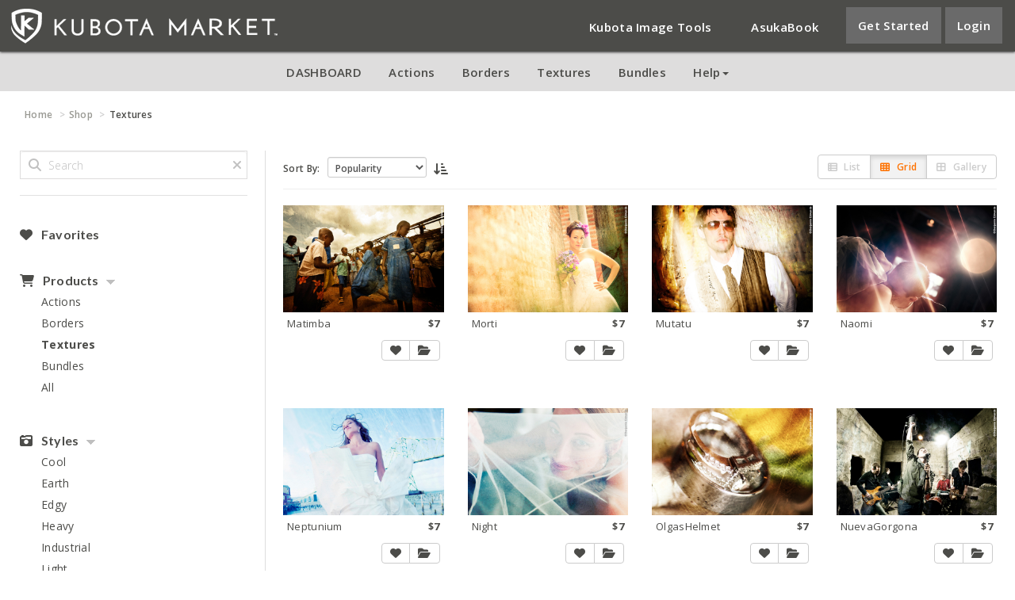

--- FILE ---
content_type: text/html; charset=utf-8
request_url: https://kubotamarket.com/shop/textures?search%5Bname_or_keyword_contains%5D=Industrial
body_size: 30930
content:
<!DOCTYPE html>
<html lang="en">
<head>
    <meta charset="utf-8">
    <title>Textures | Kubota Market</title>
    <meta name="author" content="Kubota Market"><meta name="description" content="Kubota Market, by Kevin Kubota, allows you to demo enhancements on your own images within Photoshop; with the ability to individually purchase actions, borders, textures, and effects.">
    <meta name="csrf-param" content="authenticity_token" />
<meta name="csrf-token" content="GjDWwyB1ZU8-hOZODKqKp5JOzrkXmX1nEiOBlUzh5xqDLliLQuHvLv4gYSflVwHAnRW-xIZJHHCDoG-nk82Pqw" />

    <link rel="stylesheet" href="/assets/application-b763b6f100aefb09e7ed02c9b778982e059db0bf6f4d591ee36e38cd18850e49.css" />

</head>

<body>
  <div id="wrap">
    

<header>
  <nav class="navbar navbar-kubota" role="navigation">
      <div class="container-fluid">
        <div class="navbar-header">
            <a class="navbar-brand" href="/"><img src="/assets/logo-336561338e8209de40213705863b1b7a8ac4a0271c3257f077c2ff1b63f78651.png" /></a>
        </div>
          <div>
            <ul class="nav navbar-nav navbar-right">
              <li><a target="_blank" href="http://kubotaimagetools.com/">Kubota Image Tools</a></li>
              <li><a target="_blank" href="http://asukabook.com/">AsukaBook</a></li>
                <li class="create box"><a href="/users/sign_up">Get Started</a></li>
                <li class="login box"><a href="/users/sign_in">Login</a></li>
            </ul>
        </div><!-- /.navbar-collapse -->
      </div><!-- /.container-fluid -->
  </nav>

  <div class="navbar navbar-minor" role="navigation">
    <div class="container">
      <ul class="nav navbar-nav">
        <li><a href="/#DASHBOARD">DASHBOARD</a></li>
        <li><a id="actions-nav" href="/shop/actions">Actions</a></li>
        <li><a id="borders-nav" href="/shop/borders">Borders</a></li>
        <li><a id="textures-nav" href="/shop/textures">Textures</a></li>
        <li><a href="/shop/bundles">Bundles</a></li>
        <li class="dropdown help box">
          <a data-toggle="dropdown" class="" href="#">
            Help<span class="caret"></span>
          </a>
          <ul class="dropdown-menu help-menu" role="menu">
            <li><a href="/account/download_dashboard">Update DASHBOARD</a></li>
            <li><a target="_blank" href="http://support.kubotaimagetools.com/">Support Page / FAQs</a></li>
            <li><a target="_blank" href="https://kubotaimagetools.com/pages/contact-us-1">Contact Us</a></li>
          </ul>
        </li>
      </ul>
    </div>
  </div>

</header>
    
    <div class="container-liquid subpage store">
        <div class="navbar crumbs margin-top-sm">
    <div class="container-fluid">
      <ol class="breadcrumb">
            <li><a href="/">Home</a></li>
            <li><a href="/shop">Shop</a></li>
            <li class="active">Textures</li>
      </ol>
    </div>
  </div>

      

      

<div class="store-layout">
  <div class="side-bar filter">
    <div class="bar-info">
      <div id="search">
  <i class="fa fa-search"></i>
  <form class="new_q" id="new_q" action="/shop/textures" accept-charset="UTF-8" method="get">
    <input placeholder="Search" class="form-control" type="text" name="q[name_or_keyword_cont]" id="q_name_or_keyword_cont" />
</form>  <a class="remove-search" href="/shop/textures?search%5Bname_or_keyword_cont%5D="><i class="fa fa-times"></i></a>
</div><!-- /#search -->
      <hr/>
      <h5><a class="margin-top-md" href="/shop/favorites"><i class="fa fa-heart"></i> Favorites</a></h5>
      <hr class="break" />
      <!-- Products Block -->
      <div class="menu-collapse">
        <h5><a id="products" class="toggle" href="#"><i class="fa fa-shopping-cart"></i> Products</a></h5>
        <ul>
              <li><a href="/shop/actions?action=index&amp;controller=store&amp;item_type=textures&amp;search%5Bname_or_keyword_contains%5D=Industrial">Actions</a></li>
              <li><a href="/shop/borders?action=index&amp;controller=store&amp;item_type=textures&amp;search%5Bname_or_keyword_contains%5D=Industrial">Borders</a></li>
              <li><b>Textures</b></li>
              <li><a href="/shop/bundles?action=index&amp;controller=store&amp;item_type=textures&amp;search%5Bname_or_keyword_contains%5D=Industrial">Bundles</a></li>
          
            <li><a href="/shop/all?action=index&amp;controller=store&amp;search%5Bname_or_keyword_contains%5D=Industrial">All</a></li>
        </ul>
      </div>

      <!-- Categories Block -->
        <div class="menu-collapse">
          <h5><a id="categories" class="toggle" href="#"><i class="fa fa-camera-retro"></i> Styles</a></h5>
          <ul>
                <li><a href="/shop/textures?search%5Bname_or_keyword_cont%5D=Cool">Cool</a></li>
                <li><a href="/shop/textures?search%5Bname_or_keyword_cont%5D=Earth">Earth</a></li>
                <li><a href="/shop/textures?search%5Bname_or_keyword_cont%5D=Edgy">Edgy</a></li>
                <li><a href="/shop/textures?search%5Bname_or_keyword_cont%5D=Heavy">Heavy</a></li>
                <li><a href="/shop/textures?search%5Bname_or_keyword_cont%5D=Industrial">Industrial</a></li>
                <li><a href="/shop/textures?search%5Bname_or_keyword_cont%5D=Light">Light</a></li>
                <li><a href="/shop/textures?search%5Bname_or_keyword_cont%5D=Modern">Modern</a></li>
                <li><a href="/shop/textures?search%5Bname_or_keyword_cont%5D=Scratched">Scratched</a></li>
                <li><a href="/shop/textures?search%5Bname_or_keyword_cont%5D=Warm">Warm</a></li>
          </ul>
        </div>
    </div><!-- /.bar-info -->

  </div><!-- /.side-bar purchase -->

  <div class="store-content viewer">
    <div class="filter-bar">
  <div class="sort-container pull-left">
    <label>Sort By:</label>
    <select name="sort_id" id="sort_id" class="form-control input-sm"><option value="name">name</option>
<option selected="selected" value="popularity">popularity</option>
<option value="price">price</option></select>
      <a href="/shop/textures?dir=asc&amp;search%5Bname_or_keyword_contains%5D=Industrial"><i class="fa fa-sort-amount-desc sort"></i></a>
  </div>
  <div class="layout-select-container pull-right">
    <div class="btn-group">
      <a id="list" class="btn btn-default " href="/shop/textures?search%5Bname_or_keyword_contains%5D=Industrial&amp;view=list"><i class="fa fa-th-list"></i> List</a>
      <a id="grid" class="btn btn-default active" href="/shop/textures?search%5Bname_or_keyword_contains%5D=Industrial&amp;view=grid"><i class="fa fa-th"></i> Grid</a>
      <a id="gallery" class="btn btn-default " href="/shop/textures?search%5Bname_or_keyword_contains%5D=Industrial&amp;view=gallery"><i class="fa fa-th-large"></i> Gallery</a>
    </div>
  </div>
</div>

      <div class="row four-x-grid">
    <div class="col-xs-12">
        <div class="row margin-bottom-xlg">
            <div class="col-xs-3">
              <a href="/shop/textures/matimba"><img class="lazy" draggable="false" data-src="https://s3.amazonaws.com/kitadmin/items/afters/000/000/572/original/after.jpg?1402918950" data-toggle="tooltip" alt="Matimba" title="" src="/assets/blank600x400-15f620c1138f3bb4b6c1184b66de6b9e008752e46c697f41ac53359a8ef2551e.gif" /></a>
              <div class="info">
                <p>Matimba</p>
                  <div class="price">$7</div>
              </div><!-- /.info -->
              <div class="btn-group item-actions">
    <div class="btn btn-default">
       <a class="fav tips" data-placement="top" data-title="Favorite" href="/users/sign_in"><i class="fa fa-heart"></i></a>
    </div>
    <div class="btn btn-default">
      <a class="add-to-collection tips" data-placement="top" data-title="Add to Collection" href="/users/sign_in"><i class="fa fa-folder-open"></i></a>
    </div>
</div> 
            </div>
            <div class="col-xs-3">
              <a href="/shop/textures/morti"><img class="lazy" draggable="false" data-src="https://s3.amazonaws.com/kitadmin/items/afters/000/000/579/original/after.jpg?1402919437" data-toggle="tooltip" alt="Morti" title="" src="/assets/blank600x400-15f620c1138f3bb4b6c1184b66de6b9e008752e46c697f41ac53359a8ef2551e.gif" /></a>
              <div class="info">
                <p>Morti</p>
                  <div class="price">$7</div>
              </div><!-- /.info -->
              <div class="btn-group item-actions">
    <div class="btn btn-default">
       <a class="fav tips" data-placement="top" data-title="Favorite" href="/users/sign_in"><i class="fa fa-heart"></i></a>
    </div>
    <div class="btn btn-default">
      <a class="add-to-collection tips" data-placement="top" data-title="Add to Collection" href="/users/sign_in"><i class="fa fa-folder-open"></i></a>
    </div>
</div> 
            </div>
            <div class="col-xs-3">
              <a href="/shop/textures/mutatu"><img class="lazy" draggable="false" data-src="https://s3.amazonaws.com/kitadmin/items/afters/000/000/585/original/after.jpg?1402918910" data-toggle="tooltip" alt="Mutatu" title="" src="/assets/blank600x400-15f620c1138f3bb4b6c1184b66de6b9e008752e46c697f41ac53359a8ef2551e.gif" /></a>
              <div class="info">
                <p>Mutatu</p>
                  <div class="price">$7</div>
              </div><!-- /.info -->
              <div class="btn-group item-actions">
    <div class="btn btn-default">
       <a class="fav tips" data-placement="top" data-title="Favorite" href="/users/sign_in"><i class="fa fa-heart"></i></a>
    </div>
    <div class="btn btn-default">
      <a class="add-to-collection tips" data-placement="top" data-title="Add to Collection" href="/users/sign_in"><i class="fa fa-folder-open"></i></a>
    </div>
</div> 
            </div>
            <div class="col-xs-3">
              <a href="/shop/textures/naomi"><img class="lazy" draggable="false" data-src="https://s3.amazonaws.com/kitadmin/items/afters/000/000/586/original/after.jpg?1402918951" data-toggle="tooltip" alt="Naomi" title="" src="/assets/blank600x400-15f620c1138f3bb4b6c1184b66de6b9e008752e46c697f41ac53359a8ef2551e.gif" /></a>
              <div class="info">
                <p>Naomi</p>
                  <div class="price">$7</div>
              </div><!-- /.info -->
              <div class="btn-group item-actions">
    <div class="btn btn-default">
       <a class="fav tips" data-placement="top" data-title="Favorite" href="/users/sign_in"><i class="fa fa-heart"></i></a>
    </div>
    <div class="btn btn-default">
      <a class="add-to-collection tips" data-placement="top" data-title="Add to Collection" href="/users/sign_in"><i class="fa fa-folder-open"></i></a>
    </div>
</div> 
            </div>

        </div><!-- /.row -->
        <div class="row margin-bottom-xlg">
            <div class="col-xs-3">
              <a href="/shop/textures/neptunium"><img class="lazy" draggable="false" data-src="https://s3.amazonaws.com/kitadmin/items/afters/000/000/591/original/after.jpg?1402918912" data-toggle="tooltip" alt="Neptunium" title="" src="/assets/blank600x400-15f620c1138f3bb4b6c1184b66de6b9e008752e46c697f41ac53359a8ef2551e.gif" /></a>
              <div class="info">
                <p>Neptunium</p>
                  <div class="price">$7</div>
              </div><!-- /.info -->
              <div class="btn-group item-actions">
    <div class="btn btn-default">
       <a class="fav tips" data-placement="top" data-title="Favorite" href="/users/sign_in"><i class="fa fa-heart"></i></a>
    </div>
    <div class="btn btn-default">
      <a class="add-to-collection tips" data-placement="top" data-title="Add to Collection" href="/users/sign_in"><i class="fa fa-folder-open"></i></a>
    </div>
</div> 
            </div>
            <div class="col-xs-3">
              <a href="/shop/textures/night"><img class="lazy" draggable="false" data-src="https://s3.amazonaws.com/kitadmin/items/afters/000/000/592/original/after.jpg?1402918953" data-toggle="tooltip" alt="Night" title="" src="/assets/blank600x400-15f620c1138f3bb4b6c1184b66de6b9e008752e46c697f41ac53359a8ef2551e.gif" /></a>
              <div class="info">
                <p>Night</p>
                  <div class="price">$7</div>
              </div><!-- /.info -->
              <div class="btn-group item-actions">
    <div class="btn btn-default">
       <a class="fav tips" data-placement="top" data-title="Favorite" href="/users/sign_in"><i class="fa fa-heart"></i></a>
    </div>
    <div class="btn btn-default">
      <a class="add-to-collection tips" data-placement="top" data-title="Add to Collection" href="/users/sign_in"><i class="fa fa-folder-open"></i></a>
    </div>
</div> 
            </div>
            <div class="col-xs-3">
              <a href="/shop/textures/olgashelmet"><img class="lazy" draggable="false" data-src="https://s3.amazonaws.com/kitadmin/items/afters/000/000/597/original/after.jpg?1402918918" data-toggle="tooltip" alt="OlgasHelmet" title="" src="/assets/blank600x400-15f620c1138f3bb4b6c1184b66de6b9e008752e46c697f41ac53359a8ef2551e.gif" /></a>
              <div class="info">
                <p>OlgasHelmet</p>
                  <div class="price">$7</div>
              </div><!-- /.info -->
              <div class="btn-group item-actions">
    <div class="btn btn-default">
       <a class="fav tips" data-placement="top" data-title="Favorite" href="/users/sign_in"><i class="fa fa-heart"></i></a>
    </div>
    <div class="btn btn-default">
      <a class="add-to-collection tips" data-placement="top" data-title="Add to Collection" href="/users/sign_in"><i class="fa fa-folder-open"></i></a>
    </div>
</div> 
            </div>
            <div class="col-xs-3">
              <a href="/shop/textures/nuevagorgona"><img class="lazy" draggable="false" data-src="https://s3.amazonaws.com/kitadmin/items/afters/000/000/595/original/after.jpg?1402918913" data-toggle="tooltip" alt="NuevaGorgona" title="" src="/assets/blank600x400-15f620c1138f3bb4b6c1184b66de6b9e008752e46c697f41ac53359a8ef2551e.gif" /></a>
              <div class="info">
                <p>NuevaGorgona</p>
                  <div class="price">$7</div>
              </div><!-- /.info -->
              <div class="btn-group item-actions">
    <div class="btn btn-default">
       <a class="fav tips" data-placement="top" data-title="Favorite" href="/users/sign_in"><i class="fa fa-heart"></i></a>
    </div>
    <div class="btn btn-default">
      <a class="add-to-collection tips" data-placement="top" data-title="Add to Collection" href="/users/sign_in"><i class="fa fa-folder-open"></i></a>
    </div>
</div> 
            </div>

        </div><!-- /.row -->
        <div class="row margin-bottom-xlg">
            <div class="col-xs-3">
              <a href="/shop/textures/ocu"><img class="lazy" draggable="false" data-src="https://s3.amazonaws.com/kitadmin/items/afters/000/000/596/original/after.jpg?1402918915" data-toggle="tooltip" alt="Ocu" title="" src="/assets/blank600x400-15f620c1138f3bb4b6c1184b66de6b9e008752e46c697f41ac53359a8ef2551e.gif" /></a>
              <div class="info">
                <p>Ocu</p>
                  <div class="price">$7</div>
              </div><!-- /.info -->
              <div class="btn-group item-actions">
    <div class="btn btn-default">
       <a class="fav tips" data-placement="top" data-title="Favorite" href="/users/sign_in"><i class="fa fa-heart"></i></a>
    </div>
    <div class="btn btn-default">
      <a class="add-to-collection tips" data-placement="top" data-title="Add to Collection" href="/users/sign_in"><i class="fa fa-folder-open"></i></a>
    </div>
</div> 
            </div>
            <div class="col-xs-3">
              <a href="/shop/textures/olive"><img class="lazy" draggable="false" data-src="https://s3.amazonaws.com/kitadmin/items/afters/000/000/598/original/after.jpg?1402919672" data-toggle="tooltip" alt="Olive" title="" src="/assets/blank600x400-15f620c1138f3bb4b6c1184b66de6b9e008752e46c697f41ac53359a8ef2551e.gif" /></a>
              <div class="info">
                <p>Olive</p>
                  <div class="price">$7</div>
              </div><!-- /.info -->
              <div class="btn-group item-actions">
    <div class="btn btn-default">
       <a class="fav tips" data-placement="top" data-title="Favorite" href="/users/sign_in"><i class="fa fa-heart"></i></a>
    </div>
    <div class="btn btn-default">
      <a class="add-to-collection tips" data-placement="top" data-title="Add to Collection" href="/users/sign_in"><i class="fa fa-folder-open"></i></a>
    </div>
</div> 
            </div>
            <div class="col-xs-3">
              <a href="/shop/textures/orangejuice"><img class="lazy" draggable="false" data-src="https://s3.amazonaws.com/kitadmin/items/afters/000/000/599/original/after.jpg?1402918550" data-toggle="tooltip" alt="OrangeJuice" title="" src="/assets/blank600x400-15f620c1138f3bb4b6c1184b66de6b9e008752e46c697f41ac53359a8ef2551e.gif" /></a>
              <div class="info">
                <p>OrangeJuice</p>
                  <div class="price">$7</div>
              </div><!-- /.info -->
              <div class="btn-group item-actions">
    <div class="btn btn-default">
       <a class="fav tips" data-placement="top" data-title="Favorite" href="/users/sign_in"><i class="fa fa-heart"></i></a>
    </div>
    <div class="btn btn-default">
      <a class="add-to-collection tips" data-placement="top" data-title="Add to Collection" href="/users/sign_in"><i class="fa fa-folder-open"></i></a>
    </div>
</div> 
            </div>
            <div class="col-xs-3">
              <a href="/shop/textures/plastered"><img class="lazy" draggable="false" data-src="https://s3.amazonaws.com/kitadmin/items/afters/000/000/605/original/after.jpg?1402919673" data-toggle="tooltip" alt="Plastered" title="" src="/assets/blank600x400-15f620c1138f3bb4b6c1184b66de6b9e008752e46c697f41ac53359a8ef2551e.gif" /></a>
              <div class="info">
                <p>Plastered</p>
                  <div class="price">$7</div>
              </div><!-- /.info -->
              <div class="btn-group item-actions">
    <div class="btn btn-default">
       <a class="fav tips" data-placement="top" data-title="Favorite" href="/users/sign_in"><i class="fa fa-heart"></i></a>
    </div>
    <div class="btn btn-default">
      <a class="add-to-collection tips" data-placement="top" data-title="Add to Collection" href="/users/sign_in"><i class="fa fa-folder-open"></i></a>
    </div>
</div> 
            </div>

        </div><!-- /.row -->
        <div class="row margin-bottom-xlg">
            <div class="col-xs-3">
              <a href="/shop/textures/platinum"><img class="lazy" draggable="false" data-src="https://s3.amazonaws.com/kitadmin/items/afters/000/000/606/original/after.jpg?1402919433" data-toggle="tooltip" alt="Platinum" title="" src="/assets/blank600x400-15f620c1138f3bb4b6c1184b66de6b9e008752e46c697f41ac53359a8ef2551e.gif" /></a>
              <div class="info">
                <p>Platinum</p>
                  <div class="price">$7</div>
              </div><!-- /.info -->
              <div class="btn-group item-actions">
    <div class="btn btn-default">
       <a class="fav tips" data-placement="top" data-title="Favorite" href="/users/sign_in"><i class="fa fa-heart"></i></a>
    </div>
    <div class="btn btn-default">
      <a class="add-to-collection tips" data-placement="top" data-title="Add to Collection" href="/users/sign_in"><i class="fa fa-folder-open"></i></a>
    </div>
</div> 
            </div>
            <div class="col-xs-3">
              <a href="/shop/textures/sabanitas"><img class="lazy" draggable="false" data-src="https://s3.amazonaws.com/kitadmin/items/afters/000/000/625/original/after.jpg?1402919008" data-toggle="tooltip" alt="Sabanitas" title="" src="/assets/blank600x400-15f620c1138f3bb4b6c1184b66de6b9e008752e46c697f41ac53359a8ef2551e.gif" /></a>
              <div class="info">
                <p>Sabanitas</p>
                  <div class="price">$7</div>
              </div><!-- /.info -->
              <div class="btn-group item-actions">
    <div class="btn btn-default">
       <a class="fav tips" data-placement="top" data-title="Favorite" href="/users/sign_in"><i class="fa fa-heart"></i></a>
    </div>
    <div class="btn btn-default">
      <a class="add-to-collection tips" data-placement="top" data-title="Add to Collection" href="/users/sign_in"><i class="fa fa-folder-open"></i></a>
    </div>
</div> 
            </div>
            <div class="col-xs-3">
              <a href="/shop/textures/samarium"><img class="lazy" draggable="false" data-src="https://s3.amazonaws.com/kitadmin/items/afters/000/000/626/original/after.jpg?1402919010" data-toggle="tooltip" alt="Samarium" title="" src="/assets/blank600x400-15f620c1138f3bb4b6c1184b66de6b9e008752e46c697f41ac53359a8ef2551e.gif" /></a>
              <div class="info">
                <p>Samarium</p>
                  <div class="price">$7</div>
              </div><!-- /.info -->
              <div class="btn-group item-actions">
    <div class="btn btn-default">
       <a class="fav tips" data-placement="top" data-title="Favorite" href="/users/sign_in"><i class="fa fa-heart"></i></a>
    </div>
    <div class="btn btn-default">
      <a class="add-to-collection tips" data-placement="top" data-title="Add to Collection" href="/users/sign_in"><i class="fa fa-folder-open"></i></a>
    </div>
</div> 
            </div>
            <div class="col-xs-3">
              <a href="/shop/textures/satellite"><img class="lazy" draggable="false" data-src="https://s3.amazonaws.com/kitadmin/items/afters/000/000/628/original/after.jpg?1402919011" data-toggle="tooltip" alt="Satellite" title="" src="/assets/blank600x400-15f620c1138f3bb4b6c1184b66de6b9e008752e46c697f41ac53359a8ef2551e.gif" /></a>
              <div class="info">
                <p>Satellite</p>
                  <div class="price">$7</div>
              </div><!-- /.info -->
              <div class="btn-group item-actions">
    <div class="btn btn-default">
       <a class="fav tips" data-placement="top" data-title="Favorite" href="/users/sign_in"><i class="fa fa-heart"></i></a>
    </div>
    <div class="btn btn-default">
      <a class="add-to-collection tips" data-placement="top" data-title="Add to Collection" href="/users/sign_in"><i class="fa fa-folder-open"></i></a>
    </div>
</div> 
            </div>

        </div><!-- /.row -->
        <div class="row margin-bottom-xlg">
            <div class="col-xs-3">
              <a href="/shop/textures/simmer"><img class="lazy" draggable="false" data-src="https://s3.amazonaws.com/kitadmin/items/afters/000/000/638/original/after.jpg?1402918961" data-toggle="tooltip" alt="Simmer" title="" src="/assets/blank600x400-15f620c1138f3bb4b6c1184b66de6b9e008752e46c697f41ac53359a8ef2551e.gif" /></a>
              <div class="info">
                <p>Simmer</p>
                  <div class="price">$7</div>
              </div><!-- /.info -->
              <div class="btn-group item-actions">
    <div class="btn btn-default">
       <a class="fav tips" data-placement="top" data-title="Favorite" href="/users/sign_in"><i class="fa fa-heart"></i></a>
    </div>
    <div class="btn btn-default">
      <a class="add-to-collection tips" data-placement="top" data-title="Add to Collection" href="/users/sign_in"><i class="fa fa-folder-open"></i></a>
    </div>
</div> 
            </div>
            <div class="col-xs-3">
              <a href="/shop/textures/sodium"><img class="lazy" draggable="false" data-src="https://s3.amazonaws.com/kitadmin/items/afters/000/000/642/original/after.jpg?1402919018" data-toggle="tooltip" alt="Sodium" title="" src="/assets/blank600x400-15f620c1138f3bb4b6c1184b66de6b9e008752e46c697f41ac53359a8ef2551e.gif" /></a>
              <div class="info">
                <p>Sodium</p>
                  <div class="price">$7</div>
              </div><!-- /.info -->
              <div class="btn-group item-actions">
    <div class="btn btn-default">
       <a class="fav tips" data-placement="top" data-title="Favorite" href="/users/sign_in"><i class="fa fa-heart"></i></a>
    </div>
    <div class="btn btn-default">
      <a class="add-to-collection tips" data-placement="top" data-title="Add to Collection" href="/users/sign_in"><i class="fa fa-folder-open"></i></a>
    </div>
</div> 
            </div>
            <div class="col-xs-3">
              <a href="/shop/textures/stan"><img class="lazy" draggable="false" data-src="https://s3.amazonaws.com/kitadmin/items/afters/000/000/644/original/after.jpg?1402918561" data-toggle="tooltip" alt="Stan" title="" src="/assets/blank600x400-15f620c1138f3bb4b6c1184b66de6b9e008752e46c697f41ac53359a8ef2551e.gif" /></a>
              <div class="info">
                <p>Stan</p>
                  <div class="price">$7</div>
              </div><!-- /.info -->
              <div class="btn-group item-actions">
    <div class="btn btn-default">
       <a class="fav tips" data-placement="top" data-title="Favorite" href="/users/sign_in"><i class="fa fa-heart"></i></a>
    </div>
    <div class="btn btn-default">
      <a class="add-to-collection tips" data-placement="top" data-title="Add to Collection" href="/users/sign_in"><i class="fa fa-folder-open"></i></a>
    </div>
</div> 
            </div>
            <div class="col-xs-3">
              <a href="/shop/textures/sulfur"><img class="lazy" draggable="false" data-src="https://s3.amazonaws.com/kitadmin/items/afters/000/000/646/original/after.jpg?1402919021" data-toggle="tooltip" alt="Sulfur" title="" src="/assets/blank600x400-15f620c1138f3bb4b6c1184b66de6b9e008752e46c697f41ac53359a8ef2551e.gif" /></a>
              <div class="info">
                <p>Sulfur</p>
                  <div class="price">$7</div>
              </div><!-- /.info -->
              <div class="btn-group item-actions">
    <div class="btn btn-default">
       <a class="fav tips" data-placement="top" data-title="Favorite" href="/users/sign_in"><i class="fa fa-heart"></i></a>
    </div>
    <div class="btn btn-default">
      <a class="add-to-collection tips" data-placement="top" data-title="Add to Collection" href="/users/sign_in"><i class="fa fa-folder-open"></i></a>
    </div>
</div> 
            </div>

        </div><!-- /.row -->
    </div><!-- /.col-xs-12 -->
  </div><!-- /.row -->
 

    <div class="text-center">
        <nav class="pagination" role="navigation" aria-label="pager">
    
    
        <span class="page current">
  1
</span>

        <span class="page">
  <a rel="next" href="/shop/textures?page=2&amp;search%5Bname_or_keyword_contains%5D=Industrial">2</a>
</span>

        <span class="page">
  <a href="/shop/textures?page=3&amp;search%5Bname_or_keyword_contains%5D=Industrial">3</a>
</span>

        <span class="page">
  <a href="/shop/textures?page=4&amp;search%5Bname_or_keyword_contains%5D=Industrial">4</a>
</span>

        <span class="page">
  <a href="/shop/textures?page=5&amp;search%5Bname_or_keyword_contains%5D=Industrial">5</a>
</span>

      <span class="next">
  <a rel="next" href="/shop/textures?page=2&amp;search%5Bname_or_keyword_contains%5D=Industrial">Next &rsaquo;</a>
</span>

      <span class="last">
  <a href="/shop/textures?page=5&amp;search%5Bname_or_keyword_contains%5D=Industrial">Last &raquo;</a>
</span>

  </nav>

    </div>

  </div><!-- /.store-content -->
</div>

    </div><!-- /.container-liquid subpage -->
  </div><!-- /#wrap -->

  

  <footer class="container-liquid">
  <div class="row top">
    <div class="col-xs-12">
      <div class="container">
        <div class="row">
          <div class="col-xs-4 ">
            <div class="page-header">
              <h6>Get In Touch</h6>
            </div>
            <ul class="in-touch">
              <li><strong>Local:</strong> 541.330.1468</li>
              <li><strong>US:</strong> 877.330.4330</li>
            </ul>
            <ul class="address">
              <li><strong>Email:</strong> <a target="_blank" href="https://kubotaimagetools.com/pages/contact-us-1">Kubota Support</a></li>
            </ul>
          </div>
          <div class="col-xs-4">
            <!-- Removed jotform -NB -->
          </div>
          <div class="col-xs-2">
            <div class="page-header">
              <h6>Have a Code?</h6>
            </div>
            <a class="redeem" href="/account/market_credits#redeemcode">Redeem it!</a>
          </div>
          <div class="col-xs-2">
            <div class="page-header">
              <h6>Social</h6>
            </div>
            <ul>
              <li><a target="_blank" class="facebook" href="https://www.facebook.com/kubotaimagetools?ref=hl"><i class="fa-brands fa-square-facebook"></i></a></li>
              <li><a target="_blank" class="twitter" href="https://twitter.com/kubotatools"><i class="fa-brands fa-square-twitter"></i></a></li>
              <li><a target="_blank" class="pinterest" href="http://www.pinterest.com/kubotamarket/"><i class="fa-brands fa-square-pinterest"></i></a></li>
              <li><a target="_blank" class="share" href="http://kevinkubotablog.com/"><i class="fa fa-rss-square"></i></a></li>
            </ul>
          </div>
        </div>
      </div>
    </div>
  </div>
  <div class="row bottom">
    <div class="col-xs-12">
      <div class="container">
        <div class="row">
          <div class="col-xs-12">
            <ul>
              <li><a href="/shop/actions">Actions</a></li>
              <li><a href="/shop/borders">Borders</a></li>
              <li><a href="/shop/textures">Textures</a></li>
              <li><a href="/shop/bundles">Bundles</a></li>
              <li><a href="/#DASHBOARD">Dashboard</a></li>
              <li><a href="/make_money">Make Money</a></li>
              <li><a href="/contact">Contact Us</a></li>
            </ul>
            <ul>
              <li><a href="/privacy">Privacy Policy</a></li>
              <li><a href="/tos">Terms of Service</a></li>
              <li>&copy;
                <script language="javascript" type="text/javascript">
                  var today = new Date()
                  var year = today.getFullYear()
                  document.write(year)
                </script> 
              Kubota Market</li>
            </ul>
          </div>
        </div>
      </div>
    </div>
  </div>
</footer>



  <script src="/assets/application-b33fec662169cdfc76946b3ace74beaa0f8135aebdacfd22eb56e9e58414af69.js"></script>
<script src="https://netdna.bootstrapcdn.com/bootstrap/3.0.0/js/bootstrap.min.js"></script>
    <script src="/assets/preload-852703374e35fb7b2c73c626fc4f4c6f0b39b1abd0957bb4a397a8c5274c950f.js"></script>
<script src="/assets/store_layout-f455d694244048073c73058b8434dbba6ddb689bb59617a7c9cecfb767b1564b.js"></script>
<script src="/assets/store-bca8b0b929aff747884970c7af99a25809690a6bfad3607310c60f1a58c1dcfb.js"></script>
<script src="/assets/collection_modal-f8567effc10a718d061c5d62bfdf65619b701b7966825aef6a1ef7b1f0dbaf80.js"></script>
<script src="/assets/add_to_favorite-098e2fb60f01d36e3697c9995133fdc446f3a575e8c92daeb4cac80005ef4f5d.js"></script>

    <script>
    (function(i,s,o,g,r,a,m){i['GoogleAnalyticsObject']=r;i[r]=i[r]||function(){
    (i[r].q=i[r].q||[]).push(arguments)},i[r].l=1*new Date();a=s.createElement(o),
    m=s.getElementsByTagName(o)[0];a.async=1;a.src=g;m.parentNode.insertBefore(a,m)
    })(window,document,'script','//www.google-analytics.com/analytics.js','ga');

    ga('create', 'UA-49927006-1', 'kubotamarket.com');
    ga('send', 'pageview');
  </script>
  



</body>

</html>

--- FILE ---
content_type: text/plain
request_url: https://www.google-analytics.com/j/collect?v=1&_v=j102&a=1873357564&t=pageview&_s=1&dl=https%3A%2F%2Fkubotamarket.com%2Fshop%2Ftextures%3Fsearch%255Bname_or_keyword_contains%255D%3DIndustrial&ul=en-us%40posix&dt=Textures%20%7C%20Kubota%20Market&sr=1280x720&vp=1280x720&_u=IEBAAAABAAAAACAAI~&jid=334829770&gjid=1202335351&cid=13926395.1767499390&tid=UA-49927006-1&_gid=287184293.1767499390&_r=1&_slc=1&z=55866203
body_size: -451
content:
2,cG-NXJGGFBWLJ

--- FILE ---
content_type: text/javascript
request_url: https://kubotamarket.com/assets/store_layout-f455d694244048073c73058b8434dbba6ddb689bb59617a7c9cecfb767b1564b.js
body_size: -273
content:
(function() {
  var min_height;

  if ($("div").hasClass("store")) {
    min_height = $(".side-bar > div").innerHeight() + 40;
    $(".store-layout").css("min-height", min_height);
  }

}).call(this);


--- FILE ---
content_type: text/javascript
request_url: https://kubotamarket.com/assets/store-bca8b0b929aff747884970c7af99a25809690a6bfad3607310c60f1a58c1dcfb.js
body_size: -263
content:
(function() {
  var GetQueryStringParams;

  GetQueryStringParams = function(sParam) {
    var i, sPageURL, sParameterName, sURLVariables;
    sPageURL = window.location.search.substring(1);
    sURLVariables = sPageURL.split("&");
    i = 0;
    while (i < sURLVariables.length) {
      sParameterName = sURLVariables[i].split("=");
      if (sParameterName[0] === sParam) {
        return sParameterName[1];
      }
      i++;
    }
  };

  $(".toggle").on('click', function() {
    if ($(this).parent().parent('.menu-collapse').hasClass('closed')) {
      return $(this).parent().parent('.menu-collapse').removeClass('closed');
    } else {
      return $(this).parent().parent('.menu-collapse').addClass('closed');
    }
  });

  $('select#sort_id').change(function(e) {
    var path, search;
    path = window.location.pathname;
    search = GetQueryStringParams("search%5Bname_or_keyword_cont%5D");
    path += "?sort=" + this.options[e.target.selectedIndex].text;
    if (search) {
      path += "&search%5Bname_or_keyword_cont%5D=" + search;
    }
    return window.location = path;
  });

  $('.item-actions .tips').tooltip();

}).call(this);


--- FILE ---
content_type: text/javascript
request_url: https://kubotamarket.com/assets/preload-852703374e35fb7b2c73c626fc4f4c6f0b39b1abd0957bb4a397a8c5274c950f.js
body_size: -461
content:
(function() {
  var i;

  window.km.preloads = $(".lazy");

  i = 0;

  window.km.preload = (function(_this) {
    return function(i) {
      return $.each(window.km.preloads, function(i, val) {
        var $img, p;
        p = window.km.preloads[i];
        $img = $('<img/>');
        return $img.bind('load', function(e) {
          $(p).attr('src', $(this).attr('src')).css('opacity', "1");
          return $(p).siblings('.image-info').css('display', 'block');
        }).attr("src", $(p).data('src')).error((function(_this) {
          return function(x, y, z) {
            return console.log("error: couldn't find image");
          };
        })(this));
      });
    };
  })(this);

  window.km.preload(i);

}).call(this);


--- FILE ---
content_type: text/javascript
request_url: https://kubotamarket.com/assets/collection_modal-f8567effc10a718d061c5d62bfdf65619b701b7966825aef6a1ef7b1f0dbaf80.js
body_size: -69
content:
(function() {
  var setCollectionText;

  setCollectionText = (function(_this) {
    return function(enabled, text) {
      return $("#collectionModal #addToCollection").attr('disabled', enabled).find('span.text').text(text);
    };
  })(this);

  $(".collection-modal").on("click", (function(_this) {
    return function(e) {
      var item_id;
      e.preventDefault();
      $("#collectionModal").modal({
        keyboard: true
      });
      item_id = $(e.currentTarget).data('id');
      if (item_id !== void 0) {
        if (item_id.toString().length > 0) {
          return $("#item_id").val(item_id);
        }
      }
    };
  })(this));

  $("#collectionModal").on("hidden.bs.modal", (function(_this) {
    return function(e) {
      setCollectionText(true, "Select or Create Collection");
      $("#newCollection").attr('disabled', false).val("");
      $("#select_collection_id").attr('disabled', false);
      $("#select_collection_id option:eq(0)").prop('selected', true);
      return $("#inlineradio1").prop('checked', true);
    };
  })(this));

  $("#collectionModal #select_collection_id").on('change', (function(_this) {
    return function(e) {
      if ($(e.currentTarget).val().length > 0) {
        setCollectionText(false, "Add to Collection");
        $("#newCollection").attr('disabled', true);
        return $('input[type=radio]').attr('disabled', true);
      } else {
        setCollectionText(true, "Select or Create Collection");
        $("#newCollection").attr('disabled', false);
        return $('input[type=radio]').attr('disabled', false);
      }
    };
  })(this));

  $("#collectionModal #newCollection").on('keyup', (function(_this) {
    return function(e) {
      if ($(e.currentTarget).val().length > 0) {
        setCollectionText(false, "Create Collection");
        return $("#select_collection_id").attr('disabled', true);
      } else {
        setCollectionText(true, "Select or Create Collection");
        return $("#select_collection_id").attr('disabled', false);
      }
    };
  })(this));

  $("#collectionModal form").on('submit', (function(_this) {
    return function(e) {
      var $this;
      e.preventDefault();
      setCollectionText(true, "Processing...");
      $this = $(e.currentTarget);
      return $.ajax({
        url: $this.attr('action'),
        type: "post",
        data: $this.serialize(),
        error: function(x, y, z) {
          $(".modal-error-msg").html(x.responseJSON.errors).parent().show();
          return setCollectionText(false, "Create Collection");
        },
        success: function(data, status) {
          return $("#collectionModal").modal('hide');
        }
      });
    };
  })(this));

}).call(this);


--- FILE ---
content_type: text/javascript
request_url: https://kubotamarket.com/assets/add_to_favorite-098e2fb60f01d36e3697c9995133fdc446f3a575e8c92daeb4cac80005ef4f5d.js
body_size: -432
content:
(function() {
  $('.add-to-favorite').on('click', (function(_this) {
    return function(e) {
      var $this, is_favorite, item_id;
      e.preventDefault();
      $this = null;
      is_favorite = null;
      $this = $(e.currentTarget);
      item_id = $this.data('id');
      return $.ajax({
        url: "/shop/favorite/" + item_id,
        type: "post",
        error: function(x, y, z) {
          return console.log("error", x);
        },
        success: function(data, status) {
          if (data.favorited) {
            return $this.addClass("favorited").find('span').text('Favorited');
          } else {
            return $this.removeClass("favorited").find('span').text('Mark as Favorite');
          }
        }
      });
    };
  })(this));

}).call(this);
